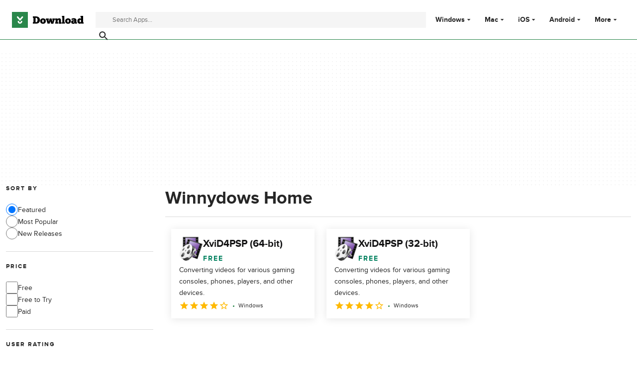

--- FILE ---
content_type: text/css; charset=utf-8
request_url: https://assets.dwncdn.net/public/Developer.b4376f.css
body_size: 6775
content:
html,body,p,ol,ul,li,dl,dt,dd,blockquote,figure,fieldset,legend,textarea,pre,iframe,hr,h1,h2,h3,h4,h5,h6{margin:0;padding:0}h1,h2,h3,h4,h5,h6{font-size:100%;font-weight:400}ul{list-style:none}button,input,select{margin:0}html{box-sizing:border-box}*,:before,:after{box-sizing:inherit}details>*{box-sizing:border-box}summary{list-style:none}summary::-webkit-details-marker{display:none}img,video{max-width:100%;height:auto}iframe{border:0}table{border-collapse:collapse;border-spacing:0}td,th{padding:0}.is-hidden{display:none!important}.not-visible{visibility:hidden!important}.is-invisible{visibility:hidden;width:0;height:0;position:absolute;inset-block-start:-999999em;inset-inline-start:auto;overflow:hidden}@media screen and (max-width:47.94em){.is-mobile-hidden{display:none!important}}@media screen and (min-width:48em) and (max-width:63.94em){.is-tablet-hidden{display:none!important}}@media screen and (min-width:64em){.is-desktop-hidden{display:none!important}}@media screen and (max-width:47.94em){.is-mobile-visible{display:revert!important}}@media screen and (min-width:48em) and (max-width:63.94em){.is-tablet-visible{display:revert!important}}@media screen and (min-width:64em){.is-desktop-visible{display:revert!important}}.has-no-scroll{overscroll-behavior:none;touch-action:none;overflow:hidden}@media (hover:hover){.has-no-scroll{overscroll-behavior:auto;touch-action:auto;overflow:auto}}.delay-rendering{content-visibility:auto;contain-intrinsic-size:auto 500px}@media screen and (max-width:47.94em){.delay-rendering-mobile{content-visibility:auto;contain-intrinsic-size:auto 1000px}}:root{--gutter-neg:-.5rem;--gutter-pos:.5rem}html{text-rendering:optimizelegibility;scroll-behavior:smooth;-webkit-text-size-adjust:100%;text-size-adjust:100%}body{color:#262626;font-family:proxima-nova,Arial Fallback,arial,sans-serif;font-size:1rem;line-height:1.65}button,input{font-family:proxima-nova,Arial Fallback,arial,sans-serif}strong,b{font-weight:700!important}a{color:inherit;text-decoration:none}@media screen and (max-width:63.94em){.is-body-fixed{overscroll-behavior:none;touch-action:none;width:100%;overflow:hidden}}.PUDS7O{--gutter-ads:-.5rem;margin-inline:calc(var(--gutter-ads)*2);background-color:#fff;background-image:radial-gradient(circle,#f5f5f5 1px,transparent 0);background-size:.5rem .5rem;display:block}@media screen and (min-width:64em){.PUDS7O{margin-inline:auto}}._k1MMg{overflow:hidden}.hbKrC_,.BtmkE0{height:270px}.Ho1tkp{height:110px}.Z1zVJ_{height:120px}.WTFpV9{height:68px}.snJW8o{flex-direction:column;justify-content:flex-start;align-items:center;height:620px;display:flex}.snJW8o ._k1MMg{position:sticky;inset-block-start:90px}@media screen and (min-width:64em){.snJW8o ._k1MMg{inset-block-start:100px}}.vDQj5B{position:sticky;inset-block-start:90px}@media screen and (min-width:64em){.vDQj5B{inset-block-start:100px}}.O0_KKS{flex-direction:column;justify-content:center;align-items:center;display:flex}.Ai201M{margin-block-end:3rem;position:sticky}.Ai201M:after{width:calc(100% - var(--gutter-pos)*4);content:"";border-block-start:1.5rem solid transparent;border-block-end:1px solid #d8d8d8;position:absolute;inset-block-start:100%}@media screen and (min-width:64em){.Ai201M:after{width:100%}}.qGqiJc:after{border-block-end:1px solid #f5f5f5}._1i9wMs:after{border-block-end:1px solid #bdbdbd}.wVkNvw{content-visibility:auto;contain-intrinsic-size:auto 500px;color:#000;background-color:#fff;border-block-start:1px solid #bdbdbd;width:100%}.wPgSia{max-width:84em;margin:0 auto;padding:3rem 1.5rem}.EzrFZ7{flex-wrap:wrap;justify-content:space-between;display:flex}.TtZ0r1{flex-basis:0;min-width:100%;margin-block-end:1.5rem}@media screen and (min-width:30em){.TtZ0r1{min-width:208px;padding-inline-end:1.5rem}}.XjM2OG{text-transform:uppercase;margin-block-end:.75rem;font-size:1.25rem;font-weight:700}.ADwqCt li{margin-block-end:.5rem}.wBx3zn{display:inline-flex}@media screen and (min-width:30em){.wBx3zn{margin-block-end:.75rem}}.wBx3zn li{margin:0 .5rem 0 0}.PP5LFg{cursor:pointer;text-align:start;line-height:inherit;color:#000;background:0 0;border:0;padding:0;font-size:.875rem}.PP5LFg:hover{color:#2a874b}.EFjdZP{cursor:default;font-weight:700}.EFjdZP:hover{text-decoration:none}.WuGsdA{font-size:.875rem;font-weight:700}.PlnjKF{color:#000;background-color:transparent;border-radius:50%;justify-content:center;align-items:center;width:32px;height:32px;display:flex;box-shadow:inset 0 0 0 2px #000}.PlnjKF:hover{background-color:#2a874b}.PlnjKF:hover svg{color:#fff}.ohVmui{width:144px;height:32px}.A56vMh{text-transform:uppercase;font-size:.875rem}.A56vMh>span{display:block}@media screen and (min-width:48em){.A56vMh>span{display:inline}}.JWiJTm{fill:currentColor;width:16px;height:16px;display:inline-block}._tkCZE{width:24px;height:24px}.sIUrXF{width:32px;height:32px}.SdgbKm{width:48px;height:48px}.BKi9Ew{fill:currentColor}.XXhuxn{background-color:#fff}@media screen and (min-width:64em){.XXhuxn{grid-template-columns:1fr 330px;padding:1.5rem;display:grid}}.utyh_d{border-block-start:1px solid #d8d8d8;padding-block-start:1rem}@media screen and (min-width:64em){.utyh_d{border-block-start:0;padding-block-start:0}.utyh_d:first-child{border-inline-end:1px solid #d8d8d8;margin-inline-end:1.5rem;padding-inline-end:1.5rem}}.BgVBLn{text-transform:uppercase;letter-spacing:.125rem;margin-block-end:1rem;font-size:.75rem;font-weight:700}.pPv3x_{font-size:.875rem;line-height:1.25rem}.XhK3kS{padding-block-end:.75rem}.ZsYOrE:hover{color:#2a874b}.cVg6q_{font-size:1rem;font-weight:700;line-height:1.5rem}.n9piT6{background-color:#fff;height:100%;padding:1rem;padding-block-end:80px;overflow-y:auto}@media screen and (min-width:64em){.n9piT6{grid-template-columns:1fr 330px;height:auto;padding:1.5rem;display:grid}}.n9piT6:before{content:"";background:#2a874b;width:calc(100% - 2rem);height:1px;margin-block-start:-1rem;position:absolute}@media screen and (min-width:64em){.n9piT6:before{content:none}}.Ul0MyR{margin-block-end:1rem}@media screen and (min-width:64em){.Ul0MyR{margin-block-end:0}}.Ul0MyR:first-child{border-block-end:1px solid #d8d8d8;padding-block-end:1rem}@media screen and (min-width:64em){.Ul0MyR:first-child{border-block-end:0;border-inline-end:1px solid #d8d8d8;margin-inline-end:1.5rem;padding-block-end:0;padding-inline-end:1.5rem}}.ZBUka6{margin-block-end:1rem;font-weight:700}.EYYmp_{text-transform:uppercase;letter-spacing:.125rem;font-size:.75rem}.jtV2Gp{grid-template-columns:1fr 1fr;gap:.75rem;font-size:.875rem;line-height:1.25rem;display:grid}@media screen and (min-width:64em){.jtV2Gp{grid-template-rows:repeat(8,auto);grid-template-columns:repeat(3,1fr);grid-auto-flow:column}}.poNj60{grid-template-columns:1fr}.zh3aMG{display:block}.zh3aMG:hover{color:#2a874b}.gHYLu_{padding:1rem;overflow-y:scroll}@media screen and (min-width:64em){.gHYLu_{padding:0;overflow-y:auto}}.gHYLu_:before{z-index:125;content:"";background:#2a874b;width:calc(100% - 2rem);height:1px;margin-block-start:-1rem;position:absolute}@media screen and (min-width:64em){.gHYLu_:before{content:none}}._GM7Vf{cursor:pointer;justify-content:space-between;align-items:center;font-weight:700;display:flex;position:relative}@media screen and (min-width:64em){._GM7Vf{align-items:center;height:79px;padding:1.5rem .75rem;font-size:.875rem;line-height:1;transform:rotate(0)}}._GM7Vf:hover{color:#2a874b}.DkCen_{display:none}@media screen and (min-width:64em){.DkCen_{display:flex}}.oSgTwI{transform:rotate(-90deg)}@media screen and (min-width:64em){.oSgTwI{transform:rotate(0)}}.UVgRxV{padding:0 0 .75rem}@media screen and (min-width:64em){.UVgRxV{padding:0;display:inline-block}.UVgRxV label{position:relative}.UVgRxV:hover ._GM7Vf:after{content:"";border-block-end:3px solid #2a874b;width:100%;display:block;position:absolute;inset-block-end:0;inset-inline-start:0}.UVgRxV:focus-within ._GM7Vf:after{content:"";border-block-end:3px solid #2a874b;width:100%;display:block;position:absolute;inset-block-end:0;inset-inline-start:0}.UVgRxV:hover .FwapkO{color:#2a874b}.UVgRxV:focus-within .FwapkO{color:#2a874b}.UVgRxV:hover .oSgTwI{color:#2a874b;transform:rotate(-180deg)}.UVgRxV:focus-within .oSgTwI{color:#2a874b;transform:rotate(-180deg)}.UVgRxV:hover .GxI98m,.UVgRxV:hover .ErQpKe{min-width:950px;height:auto;margin:0;margin-block-start:1px;display:block;inset-block-start:initial;inset-inline:auto 0;box-shadow:0 1rem 2rem rgba(0,0,0,.2)}.UVgRxV:focus-within .GxI98m{min-width:950px;height:auto;margin:0;margin-block-start:1px;display:block;inset-block-start:initial;inset-inline:auto 0;box-shadow:0 1rem 2rem rgba(0,0,0,.2)}.UVgRxV:focus-within .ErQpKe{min-width:950px;height:auto;margin:0;margin-block-start:1px;display:block;inset-block-start:initial;inset-inline:auto 0;box-shadow:0 1rem 2rem rgba(0,0,0,.2)}.UVgRxV:hover .GxI98m:before,.UVgRxV:hover .ErQpKe:before{content:"";width:100%;height:1.75rem;display:block;position:absolute;inset-block-start:-1.75rem;inset-inline-start:0}.UVgRxV:focus-within .GxI98m:before{content:"";width:100%;height:1.75rem;display:block;position:absolute;inset-block-start:-1.75rem;inset-inline-start:0}.UVgRxV:focus-within .ErQpKe:before{content:"";width:100%;height:1.75rem;display:block;position:absolute;inset-block-start:-1.75rem;inset-inline-start:0}.UVgRxV:hover .GxI98m{border-block-start:0;min-width:650px;position:absolute}.UVgRxV:focus-within .GxI98m{border-block-start:0;min-width:650px;position:absolute}}.UkfHBK{display:none}.UkfHBK:checked~.ErQpKe{inset-inline-start:0}@media screen and (min-width:64em){.UkfHBK:checked~.ErQpKe{inset-inline-start:initial}}.ErQpKe{z-index:125;background-color:#fff;width:100%;height:100%;transition:left .5s ease-in-out;position:absolute;inset-block-start:0;inset-inline-start:100%}@media screen and (min-width:64em){.ErQpKe{display:none}}.GxI98m{display:block}@media screen and (min-width:64em){.GxI98m{display:none}}.NWM_nG{justify-content:center;align-items:center;max-width:3rem;padding:1.25rem .75rem;font-size:1rem;line-height:1;display:flex}@media screen and (min-width:64em){.NWM_nG{display:none}}.FwapkO{position:absolute}@media screen and (min-width:64em){.FwapkO{display:inline-block;position:relative}}.zc2VIS{z-index:100}.zc2VIS:after{content:attr(data-attribute);background:#fff}@media screen and (min-width:64em){.zc2VIS{display:none}}.EZPNM0,.IWf3oJ{justify-content:center;align-items:center;max-width:3rem;height:64px;margin-inline-start:auto;padding:1.25rem .75rem;font-size:1.5rem;line-height:1;display:flex}@media screen and (min-width:64em){.EZPNM0,.IWf3oJ{display:none}}.UxueoE{z-index:100;color:#262626;background-color:#fff;width:100%;height:100%;max-height:100%;display:none;position:fixed;inset-block:0;inset-inline-start:0;overflow:visible}@media screen and (min-width:64em){.UxueoE{position:initial;display:block}}.EXrjQ_{display:none}.EXrjQ_:checked~.UxueoE{flex-direction:column;display:flex}.Bou_Qi{background-color:rgba(0,0,0,.3);border:0;width:100%;height:100%;display:none;position:fixed;inset-block-start:0;inset-inline-start:0}.EXrjQ_:checked~.Bou_Qi{display:block}@media screen and (min-width:64em){.EXrjQ_:checked~.Bou_Qi{display:none}}.RLj7Hp{position:relative}.ZjJW5P{text-indent:32px;background:#f5f5f5;border:0;border-radius:0;width:99%;height:32px}@media (hover:hover){.ZjJW5P:hover{cursor:pointer}}.ZjJW5P::-webkit-search-decoration{appearance:none}.YTEph_{color:#262626;background-color:transparent;border:0;align-items:center;width:32px;height:32px;padding:0 .25rem;font-size:1.5rem;display:flex;position:absolute;inset-block-start:0}@media (hover:hover){.YTEph_:hover{cursor:pointer}}.rJFzeN{color:#141415;background-color:#fff;border-block-end:1px solid #2a874b;width:100%;min-height:64px;display:flex;overflow:visible;box-shadow:0 -1px .125rem rgba(0,0,0,.15)}@media screen and (min-width:64em){.rJFzeN{min-height:80px}}.hU7Ori{z-index:100;position:sticky;inset-block-start:0;inset-inline-start:0}.GCt2Ot{flex-direction:row;justify-content:space-between;align-items:center;width:100%;display:flex}@media screen and (min-width:64em){.GCt2Ot{max-width:84em;margin:0 auto;padding:0 1.5rem}}.qgMeLx{align-items:center;margin:0 .75rem 0 1rem;line-height:1;display:flex}@media screen and (min-width:30em){.qgMeLx{margin:0 1rem}}@media screen and (min-width:64em){.qgMeLx{margin:0 1.5rem 0 0}}.paVWaG{width:auto;height:22px}@media screen and (min-width:30em){.paVWaG{height:1.5rem}}@media screen and (min-width:64em){.paVWaG{height:2rem}}.jJVQWa{flex:auto}.WBoyv3{position:relative}.IusJws{border:0;border-block-end:1px solid #d8d8d8;margin:0 0 1.5rem;padding:0 0 1.5rem;padding-block-end:1.5rem}.IusJws:nth-last-child(2){border:0}.n_jDQL{text-transform:uppercase;letter-spacing:2px;width:100%;margin-block-end:1.5rem;font-size:.75rem;font-weight:700;line-height:1}.JkbU3k{flex-direction:column;row-gap:1.5rem;max-height:216px;display:flex;overflow-y:auto}.xzFPCi{cursor:pointer;-webkit-user-select:none;user-select:none;align-items:center;column-gap:.5rem;font-size:.875rem;display:flex}.C5nEle{appearance:none;cursor:pointer;vertical-align:top;border:1px solid #d8d8d8;border-radius:50%;width:24px;height:24px}.C5nEle:focus-visible{outline-offset:-3px;outline-width:3px;outline-style:solid}.C5nEle:checked{background:#2a874b url("data:image/svg+xml;utf8,<svg width=\"8\" height=\"8\" viewBox=\"0 0 8 8\" fill=\"none\" xmlns=\"http://www.w3.org/2000/svg\"><circle cx=\"4\" cy=\"4\" r=\"4\" fill=\"white\"/></svg>") 50% no-repeat}.HK0wlb{appearance:none;cursor:pointer;vertical-align:top;border:1px solid #d8d8d8;width:24px;height:24px}.HK0wlb:focus-visible{outline-offset:-3px;outline-width:3px;outline-style:solid}.HK0wlb:checked{background:#2a874b url("data:image/svg+xml;utf8,<svg width=\"12\" height=\"10\" viewBox=\"0 0 12 10\" fill=\"none\" xmlns=\"http://www.w3.org/2000/svg\"><path d=\"M10.1425 0L4.5 5.7835L1.857 3.278L0 5.136L4.5 9.5L12 1.8575L10.1425 0Z\" fill=\"white\"/></svg>") 50% no-repeat}.gkgrKp{column-gap:.25rem;font-size:.875rem;display:inline-flex}.AUo0BW{width:auto;height:20px}.oTxrKr{height:28px}.EEo5M2{color:#ffb901;fill:currentColor}.rATjC2{background-color:#fff;padding:1rem 0;position:sticky;inset-block-end:0;box-shadow:0 -8px 18px -18px rgba(0,0,0,.5)}@media screen and (min-width:64em){.rATjC2{display:none}}.rlw7X5{text-transform:uppercase;letter-spacing:.5px}.m_rF7r{box-shadow:none;text-transform:uppercase;color:#fff;background:#2a874b;border:0;border-radius:0;align-items:center;column-gap:.5rem;min-height:40px;padding:.5rem 1.25rem;font-family:inherit;font-size:.875rem;font-weight:700;line-height:1.4;transition:background-color .1s,color .1s,box-shadow .1s;display:inline-flex}.m_rF7r:hover{cursor:pointer;background:#00805e}.m_rF7r:active{color:#fff;background:#2a874b}.m_rF7r:disabled,.m_rF7r[disabled]{opacity:.5;cursor:not-allowed;pointer-events:none}.m_rF7r:disabled:focus-visible{outline:none}.m_rF7r[disabled]:focus-visible{outline:none}.IhCRmn{color:#2a874b;background:#fff;font-weight:700;box-shadow:inset 0 0 0 1px #2a874b}.IhCRmn:hover{color:#fff;background:#00805e}.IhCRmn:active{color:#fff;background:#2a874b}.kPpMjT{color:#fff;background:#2a874b;font-weight:700}.kPpMjT:hover{color:#fff;background:#00805e}.kPpMjT:active{color:#fff;background:#2a874b}.kPpMjT.IhCRmn{color:#2a874b;background:#fff;font-weight:700;box-shadow:inset 0 0 0 1px #2a874b}.kPpMjT.IhCRmn:hover{color:#fff;background:#00805e}.kPpMjT.IhCRmn:active{color:#fff;background:#2a874b;box-shadow:inset 0 0 0 1px #2a874b}.U9cv3r{column-gap:.5rem;min-height:48px;padding:.75rem 1.5rem;font-size:1rem}.pka4P1{column-gap:.5rem;min-height:56px;padding:1rem 2rem;font-size:1.125rem}.MNh8oQ{justify-content:center;width:40px;height:40px;padding:0}.MNh8oQ.U9cv3r{width:48px;height:48px}.MNh8oQ.pka4P1{width:56px;height:56px}.kTM2qv{text-transform:uppercase}.HwFT3y{justify-content:center;width:100%}.xje6SC{cursor:pointer;justify-content:space-between;align-items:center;font-weight:700;display:inline-flex}.xje6SC:hover{color:#2a874b}@media screen and (min-width:64em){.xje6SC{display:none}}@media screen and (max-width:63.94em){.hS_aWe{z-index:100;background-color:#fff;flex-direction:column;width:100%;height:100%;max-height:100%;position:fixed;inset-block:0;inset-inline-start:0;overflow:visible}}.Qek4L7,.Qek4L7~.hS_aWe{display:none}@media screen and (min-width:64em){.Qek4L7~.hS_aWe{display:block}}.Qek4L7:checked~.hS_aWe{display:flex}@media screen and (min-width:64em){.Qek4L7:checked~.hS_aWe{display:block}}.ZFvsTP{cursor:pointer;justify-content:space-between;align-items:center;width:100%;height:72px;padding:1rem;font-weight:700;display:flex;position:relative}.ZFvsTP:hover{color:#2a874b}.ZFvsTP:after{content:"";background-color:#d8d8d8;height:1px;position:absolute;inset-block-end:1px;inset-inline:1rem}@media screen and (min-width:64em){.ZFvsTP{display:none}}.DZ7Cxv{padding:1.5rem 1rem 0;overflow-y:auto}@media screen and (min-width:64em){.DZ7Cxv{padding:0}}.TlKaj2{flex-direction:column;row-gap:1rem;height:100%;min-height:180px;padding:1rem;display:flex;position:relative;box-shadow:0 2px 1rem rgba(0,0,0,.1)}.IIv1fd{width:48px;height:48px}.gamqow{word-break:break-word;color:#141415;margin-block-end:.25rem;font-size:1rem;font-weight:700;line-height:1.5rem}@media screen and (min-width:48em){.gamqow{font-size:1.25rem;line-height:1.75rem}}.GR7lX6{margin-block-end:.25rem}.TlKaj2[href]:hover{box-shadow:0 2px 1rem rgba(0,0,0,.2)}.TlKaj2[href]:hover .gamqow{color:#2a874b}.KQw5gB{text-transform:uppercase;letter-spacing:.125rem;font-weight:700}.r0VF7P{--max-lines:3;font-size:.875rem;overflow:hidden}@supports (-webkit-line-clamp:3){.r0VF7P{-webkit-line-clamp:var(--max-lines,3);-webkit-box-orient:vertical;display:-webkit-box}}.NnHIV5{align-items:center;margin-block-start:auto;display:flex}.owMZvO{font-size:.75rem;line-height:1rem}.Bz3XwA~.owMZvO:before{vertical-align:middle;content:"";background:#2a874b;border-radius:50%;width:3px;height:3px;margin:0 .5rem;display:inline-block}.Vzeaug{height:auto;min-height:0}.ft00OC{min-height:80px}.ft00OC .gamqow{text-overflow:ellipsis;white-space:nowrap;margin-block-end:0;font-size:1rem;line-height:1.5rem;overflow:hidden}.XFU9tR{column-gap:1rem;display:flex}.GHvwqX{flex:1;min-width:0}.Wt7Aeg>*{max-width:none;line-height:0;display:flex}.q7TOUy{align-items:flex-start}.z7UEv8{align-items:center}.lbnJ31{align-items:flex-end}.O7DN61{column-gap:.5rem}.OstidJ{column-gap:.75rem}.UzUkPA{background:#f5f5f5 var(--img-placeholder)no-repeat center/contain;object-fit:cover;aspect-ratio:1;border-radius:0}@supports not (aspect-ratio:calc(1 / 1)){.UzUkPA:after{float:inline-start;content:"";padding-block-start:100%}}.YRnfoN{width:100%}.cDKXIR{text-overflow:ellipsis;white-space:nowrap;color:#00805e;font-family:proxima-nova,Arial Fallback,arial,sans-serif;font-size:.875rem;overflow:hidden}.T1sY4l{color:#666}.D4CpFd{padding-block-start:8px}.ZaPdAQ{padding-block-start:12px}.xfEOlG{padding-block-start:16px}.dUVrt3{padding-block-start:24px}.b0GweC{padding-block-start:32px}.BPwEzM{padding-block-start:48px}.FlKfMY{padding-inline-end:8px}.mTOftc{padding-inline-end:12px}.DqGqcM{padding-inline-end:16px}.naW8YK{padding-inline-end:24px}.sHmBUP{padding-inline-end:32px}.GsNNZA{padding-inline-end:48px}.dxlaQK{padding-block-end:8px}.G_cg7R{padding-block-end:12px}.fYlr3N{padding-block-end:16px}.P1Ars4{padding-block-end:24px}.lxgWjN{padding-block-end:32px}.pkAvFZ{padding-block-end:48px}.SGgHYB{padding-inline-start:8px}.pllvDG{padding-inline-start:12px}.JDMgai{padding-inline-start:16px}.b3GxVZ{padding-inline-start:24px}.WKIOhl{padding-inline-start:32px}.xkVGvf{padding-inline-start:48px}.WxxWq8{padding-block:8px}.XFW7GZ{padding-block:12px}.GsdTAe{padding-block:16px}.A1jryu{padding-block:24px}.Fb3owr{padding-block:32px}.FA2c2G{padding-block:48px}.wtINkt{margin-block-start:8px}.sbf_sM{margin-block-start:12px}.MzOx7O{margin-block-start:16px}.iFJtju{margin-block-start:24px}.h9bFFm{margin-block-start:32px}.Tt1sH_{margin-block-start:48px}.CjtDwZ{margin-inline-end:8px}.cEvhGx{margin-inline-end:12px}.jOh4pk{margin-inline-end:16px}.Ti86Od{margin-inline-end:24px}.aieRU3{margin-inline-end:32px}.mBtBbH{margin-inline-end:48px}.dJLzNv{margin-block-end:8px}.wRVAgc{margin-block-end:12px}.Bt75Ub{margin-block-end:16px}.QT5VME{margin-block-end:24px}.A0PHWL{margin-block-end:32px}.GzNVNk{margin-block-end:48px}.W_acf0{margin-inline-start:8px}.N8gtyI{margin-inline-start:12px}.I_U6uq{margin-inline-start:16px}.bK4UBc{margin-inline-start:24px}.BMSw1c{margin-inline-start:32px}.mmWU5h{margin-inline-start:48px}.Ui5SRU{margin-block:8px}.PuOPg0{margin-block:12px}.bFLyl2{margin-block:16px}.PjVZxb{margin-block:24px}.twIn4N{margin-block:32px}.hllmZB{margin-block:48px}.PGB_8o{width:100%;display:flex}.has-wallpaper .PGB_8o{background-color:#fff;max-width:1030px;margin:0 auto}.raiSkinDesktop .PGB_8o{background-color:#fff;max-width:1200px;margin:0 auto}.bXkH_7{background-color:#fff;width:100%;margin:0 auto;padding-inline:1rem}@media screen and (min-width:30em){.bXkH_7{max-width:84em;padding-inline:1rem}}@media screen and (min-width:48em){.bXkH_7{max-width:84em;padding-inline:1rem}}@media screen and (min-width:64em){.bXkH_7{max-width:84em;padding-inline:1.5rem}}@media screen and (min-width:84em){.bXkH_7{max-width:84em;padding-inline:1.5rem}}.oWvERG{max-width:64em}.Wh_QCD{max-width:100%;padding-inline:0}.PDfZX_{margin-inline:var(--gutter-neg);flex-wrap:wrap;display:flex}.Gnbzww{flex-direction:row-reverse}.MQtwPC{padding:0 var(--gutter-pos);flex:0 0 8.33333%;max-width:8.33333%}.L4VEfw{padding:0 var(--gutter-pos);flex:0 0 16.6667%;max-width:16.6667%}.Vx6Siv{padding:0 var(--gutter-pos);flex:0 0 25%;max-width:25%}.zBP_Ln{padding:0 var(--gutter-pos);flex:0 0 33.3333%;max-width:33.3333%}.E65xER{padding:0 var(--gutter-pos);flex:0 0 41.6667%;max-width:41.6667%}.ZLz_nV{padding:0 var(--gutter-pos);flex:0 0 50%;max-width:50%}.DmTNFL{padding:0 var(--gutter-pos);flex:0 0 58.3333%;max-width:58.3333%}.bZbOpK{padding:0 var(--gutter-pos);flex:0 0 66.6667%;max-width:66.6667%}.XkXb5G{padding:0 var(--gutter-pos);flex:0 0 75%;max-width:75%}.CG4F9D{padding:0 var(--gutter-pos);flex:0 0 83.3333%;max-width:83.3333%}.dw2nAW{padding:0 var(--gutter-pos);flex:0 0 91.6667%;max-width:91.6667%}.rxEyu2{padding:0 var(--gutter-pos);flex:0 0 100%;max-width:100%}@media screen and (min-width:30em){:root{--gutter-neg:-.5rem;--gutter-pos:.5rem}.exGiy6{flex:0 0 8.33333%;max-width:8.33333%}.TyRSfo{flex:0 0 16.6667%;max-width:16.6667%}.GPFwq0{flex:0 0 25%;max-width:25%}.AwtJJm{flex:0 0 33.3333%;max-width:33.3333%}._Uc2Jq{flex:0 0 41.6667%;max-width:41.6667%}.UZCq44{flex:0 0 50%;max-width:50%}.aPKR95{flex:0 0 58.3333%;max-width:58.3333%}.fy_gGT{flex:0 0 66.6667%;max-width:66.6667%}.YhAMwh{flex:0 0 75%;max-width:75%}.fubdnZ{flex:0 0 83.3333%;max-width:83.3333%}.aS1WdG{flex:0 0 91.6667%;max-width:91.6667%}.LGJqhm{flex:0 0 100%;max-width:100%}}@media screen and (min-width:48em){:root{--gutter-neg:-.5rem;--gutter-pos:.5rem}.dABXJT{flex:0 0 8.33333%;max-width:8.33333%}.YvqbrW{flex:0 0 16.6667%;max-width:16.6667%}.CuiaI4{flex:0 0 25%;max-width:25%}.PigimL{flex:0 0 33.3333%;max-width:33.3333%}.ZO4Gtv{flex:0 0 41.6667%;max-width:41.6667%}.iJOHK9{flex:0 0 50%;max-width:50%}.l54MJS{flex:0 0 58.3333%;max-width:58.3333%}.lGAQWv{flex:0 0 66.6667%;max-width:66.6667%}.lMgwf4{flex:0 0 75%;max-width:75%}.zPUN8y{flex:0 0 83.3333%;max-width:83.3333%}.Z5Wkv4{flex:0 0 91.6667%;max-width:91.6667%}.EtNpvF{flex:0 0 100%;max-width:100%}}@media screen and (min-width:64em){:root{--gutter-neg:-.75rem;--gutter-pos:.75rem}.Gbmw4Q{flex:0 0 8.33333%;max-width:8.33333%}.z36tvS{flex:0 0 16.6667%;max-width:16.6667%}.OMlpov{flex:0 0 25%;max-width:25%}.s5biDA{flex:0 0 33.3333%;max-width:33.3333%}.q3DS26{flex:0 0 41.6667%;max-width:41.6667%}.DRW6fE{flex:0 0 50%;max-width:50%}.VEtNbk{flex:0 0 58.3333%;max-width:58.3333%}.aSwLl3{flex:0 0 66.6667%;max-width:66.6667%}.lLPjuY{flex:0 0 75%;max-width:75%}.XeKiYS{flex:0 0 83.3333%;max-width:83.3333%}.lZmNmn{flex:0 0 91.6667%;max-width:91.6667%}.ygRe8K{flex:0 0 100%;max-width:100%}}@media screen and (min-width:84em){:root{--gutter-neg:-.75rem;--gutter-pos:.75rem}.SSGRXX{flex:0 0 8.33333%;max-width:8.33333%}.X3zDN2{flex:0 0 16.6667%;max-width:16.6667%}.E4waQi{flex:0 0 25%;max-width:25%}.Lndug7{flex:0 0 33.3333%;max-width:33.3333%}.jxgFl6{flex:0 0 41.6667%;max-width:41.6667%}.t9fugE{flex:0 0 50%;max-width:50%}.gHJqHp{flex:0 0 58.3333%;max-width:58.3333%}.Gq03eX{flex:0 0 66.6667%;max-width:66.6667%}.YmJfBg{flex:0 0 75%;max-width:75%}.MveDJ9{flex:0 0 83.3333%;max-width:83.3333%}.dJ6U2N{flex:0 0 91.6667%;max-width:91.6667%}.Nj84yt{flex:0 0 100%;max-width:100%}}.yWwYNH{color:#262626;font-family:proxima-nova,Arial Fallback,arial,sans-serif;font-size:1.5rem;font-weight:700;line-height:1.4}.yWwYNH span{font-family:proxima-nova,Arial Fallback,arial,sans-serif;font-size:initial;font-weight:400}.no8GdX{color:#fff}@media screen and (min-width:48em){.yWwYNH{font-size:2.25rem}}.cK8zmk{word-wrap:break-word;font-size:1rem;line-height:1.4}@media screen and (min-width:48em){.cK8zmk{word-wrap:normal;font-size:1.125rem}}@media screen and (min-width:84em){.cK8zmk{font-size:1.25rem}}.cK8zmk ol{padding-inline-start:2rem}.cK8zmk ul{flex-direction:column;row-gap:8px;display:flex}.cK8zmk ul>li{padding-inline-start:2rem;position:relative}.cK8zmk ul>li:before{content:"";background-color:#2a874b;border-radius:50%;width:6px;height:6px;display:block;position:absolute;inset-block-start:10px;inset-inline-start:12px}.cK8zmk h2{color:inherit;margin-block-end:.5rem;font-family:proxima-nova,Arial Fallback,arial,sans-serif;font-size:1.25rem;font-weight:700;line-height:1.2}@media screen and (min-width:48em){.cK8zmk h2{font-size:1.5rem}}.cK8zmk h3{color:inherit;margin-block-end:.5rem;font-family:proxima-nova,Arial Fallback,arial,sans-serif;font-size:1.125rem;font-weight:700;line-height:1.2}@media screen and (min-width:64em){.cK8zmk h3{font-size:1.25rem}}.cK8zmk h4{color:inherit;margin-block-end:.5rem;font-family:proxima-nova,Arial Fallback,arial,sans-serif;font-size:1.125rem;font-weight:700;line-height:1.2}@media screen and (min-width:64em){.cK8zmk h4{font-size:1.25rem}}.cK8zmk ol,.cK8zmk ul,.cK8zmk p,.cK8zmk table{margin-block-end:1.5rem}.cK8zmk ol+h2,.cK8zmk ol+h3,.cK8zmk ol+h4,.cK8zmk ul+h2,.cK8zmk ul+h3,.cK8zmk ul+h4,.cK8zmk p+h2,.cK8zmk p+h3,.cK8zmk p+h4,.cK8zmk table+h2,.cK8zmk table+h3,.cK8zmk table+h4{margin-block-start:2.25rem}.cK8zmk a,.cK8zmk button{cursor:pointer;text-align:start;line-height:inherit;color:inherit;font-size:inherit;font-weight:inherit;background:0 0;border:0;padding:0;-webkit-text-decoration:underline #2a874b;text-decoration:underline #2a874b}.cK8zmk a:hover,.cK8zmk button:hover{color:#2a874b;-webkit-text-decoration:none;text-decoration:none}.cK8zmk table{border-collapse:collapse;width:100%;font-size:.875rem}@media screen and (min-width:64em){.cK8zmk table{font-size:1rem}}.cK8zmk table,.cK8zmk th,.cK8zmk td{border:1px solid #bdbdbd;padding:.5rem}@media screen and (min-width:64em){.cK8zmk table,.cK8zmk th,.cK8zmk td{padding:.75rem}}.cK8zmk thead{background-color:#d8d8d8}.cK8zmk tr td:first-child:not(:only-child){font-weight:700}.cK8zmk td>ul{margin-block-end:0}.cK8zmk div:empty,.cK8zmk h1:empty,.cK8zmk h2:empty,.cK8zmk h3:empty,.cK8zmk h4:empty,.cK8zmk h5:empty,.cK8zmk h6:empty,.cK8zmk p:empty,.cK8zmk li:empty{display:none}.cK8zmk [data-meta=placeholder-slot] div:empty{display:inherit}.UuGuTu{border:0;border-block-start:1px solid #d8d8d8;width:100%;height:0}.bZvTMX{border-color:#f5f5f5}.fCwsEo{border-color:#bdbdbd}._6lscF{border:1px solid #d8d8d8;border-radius:0;column-gap:.75rem;padding:1.5rem;display:flex}.PVQgSI{text-align:center;justify-content:center}.LNn8Rh,.cEOIKA{border-color:#2a874b}.yaosWs,.MYsmsk{border-color:#ffb901}._0pagkB{border-color:#b71c1c}.BXBtHj{align-items:flex-start;display:flex}.kC4eqY{color:#2a874b}.wCohse,.pCThsE{color:#ffb901}.oqsMAC{color:#b71c1c}.fh3TIX{color:#2a874b}.qOdQu8{color:#262626;flex-direction:column;justify-content:center;align-items:baseline;row-gap:.5rem;display:flex}.qJP8Om{color:#141415;font-size:1rem;font-weight:700;line-height:1.6}.UgR1WJ{letter-spacing:.4px;font-size:1rem;font-weight:700;line-height:1.65}@media screen and (min-width:64em){.UgR1WJ{font-size:1rem}}.ZXvf9n{flex-wrap:wrap;gap:.75rem;display:flex}.OHWuwn{flex-wrap:wrap;flex:auto;justify-content:space-between;align-items:center;gap:.75rem;display:flex}@media screen and (min-width:30em){.OHWuwn{justify-content:flex-start}}.qDqWL_,.yBezNR,.JvNcUU{color:#262626;background:0 0;justify-content:center;align-items:center;min-width:40px;min-height:40px;padding:.75rem;font-size:.875rem;font-weight:400;line-height:1;text-decoration:none;display:flex}.qDqWL_,.JvNcUU{background:#fff;border-radius:40px;transition:background-color .25s;box-shadow:inset 0 0 0 1px transparent}.qDqWL_:hover,.qDqWL_:focus,.JvNcUU:hover,.JvNcUU:focus{background-color:#f5f5f5}.qDqWL_:active,.JvNcUU:active{background-color:#eee}.yBezNR{cursor:default;color:#fff;pointer-events:none;background:#2a874b;border-radius:40px;font-weight:700;box-shadow:inset 0 0 0 2px transparent}.oW9j_0{flex-wrap:wrap;flex:0 auto;align-items:center;gap:.75rem;margin:0 auto;display:flex}:lang(ar-SA) .oW9j_0{flex-direction:row-reverse}.Qh2S_h,.myfdSk{text-align:center;flex:1 0 auto;gap:.75rem;display:flex}.Qh2S_h>a,.myfdSk>a{gap:.5rem;padding:.75rem;display:flex}:lang(ar-SA) .Qh2S_h>a,:lang(ar-SA) .myfdSk>a{flex-direction:row-reverse}